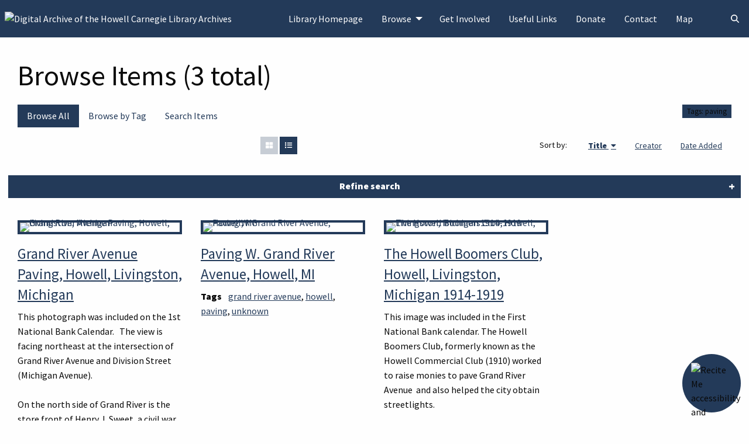

--- FILE ---
content_type: text/html; charset=utf-8
request_url: https://archives.howelllibrary.org/items/browse?tags=paving&sort_field=Dublin+Core%2CTitle
body_size: 7775
content:
<!DOCTYPE html>
<html lang="en-US">
<head>
    <meta charset="utf-8">
    <meta name="viewport" content="width=device-width, initial-scale=1">
                <meta name="description" content="The digital archive of the Howell Carnegie Library Archives. Contains civil war records, obituaries, birth/marriage/death records, newspapers, photos,  videos, audio, township abstracts, directories, house histories, maps and historic books." />
        <meta name="generator" content="Zurb Foundation 6" class="foundation-mq">
        <title>Browse Items &middot; Digital Archive of the Howell Carnegie Library Archives</title>

    <link rel="alternate" type="application/rss+xml" title="Omeka RSS Feed" href="/items/browse?tags=paving&amp;sort_field=Dublin+Core%2CTitle&amp;output=rss2" /><link rel="alternate" type="application/atom+xml" title="Omeka Atom Feed" href="/items/browse?tags=paving&amp;sort_field=Dublin+Core%2CTitle&amp;output=atom" />
    <!-- Plugin Stuff -->

    

    <!-- Stylesheets -->
    <link href="/application/views/scripts/css/public.css?v=3.2" media="screen" rel="stylesheet" type="text/css" >
<link href="/plugins/Facets/views/public/css/facets.css?v=3.2" media="all" rel="stylesheet" type="text/css" >
<link href="/plugins/Geolocation/views/shared/javascripts/leaflet/leaflet.css?v=3.2.3" media="" rel="stylesheet" type="text/css" >
<link href="/plugins/Geolocation/views/shared/css/geolocation-marker.css?v=3.2.3" media="" rel="stylesheet" type="text/css" >
<link href="/application/views/scripts/css/iconfonts.css?v=3.2" media="all" rel="stylesheet" type="text/css" >
<link href="//cdnjs.cloudflare.com/ajax/libs/font-awesome/6.7.2/css/fontawesome.min.css" media="all" rel="stylesheet" type="text/css" >
<link href="/themes/hcdl-foundation/css/hcdl.css?v=3.2" media="all" rel="stylesheet" type="text/css" ><style type="text/css" media="all">
<!--
.site-title img {
max-height:80px
}

.menu a:hover {
background-color:#fff;
color:#233a59
}

a {
text-decoration:underline
}

.element-correction .add-element {
display:none
}

.element-correction {
border-bottom:none
}

.correction-current {
background-color:#efefef;
margin-left:50px;
margin-right:50px;
padding:10px
}

.correction-current-label {
color:#233a59;
font-weight:700
}

#facets-body {
padding-left:20px;
padding-right:20px
}

#facets-title {
color:#000 !important
}

.facet {
font-size:100% !important
}

.lg-backdrop, .lg-outer .lg-thumb-outer {
background-color:#fff
}

.lg-caption, .lg-toolbar .lg-icon, .lg-counter {
color:#233a59
}

#facets-container button {
background-color:#233a59;
color:#fff !important
}

.resource-grid {
clear:both
}
-->
</style>
<style type="text/css" media="all">
<!--

        .banner {
            height: auto;
            background-position: center;
        }

        @media screen and (max-width:640px) {
            .banner {
                height: auto;
            }
        }
-->
</style>
    <!-- JavaScripts -->
    <script type="text/javascript" src="//ajax.googleapis.com/ajax/libs/jquery/3.6.0/jquery.min.js"></script>
<script type="text/javascript">
    //<!--
    window.jQuery || document.write("<script type=\"text\/javascript\" src=\"\/application\/views\/scripts\/javascripts\/vendor\/jquery.js?v=3.2\" charset=\"utf-8\"><\/script>")    //-->
</script>
<script type="text/javascript" src="//ajax.googleapis.com/ajax/libs/jqueryui/1.12.1/jquery-ui.min.js"></script>
<script type="text/javascript">
    //<!--
    window.jQuery.ui || document.write("<script type=\"text\/javascript\" src=\"\/application\/views\/scripts\/javascripts\/vendor\/jquery-ui.js?v=3.2\" charset=\"utf-8\"><\/script>")    //-->
</script>
<script type="text/javascript" src="/application/views/scripts/javascripts/vendor/jquery.ui.touch-punch.js"></script>
<script type="text/javascript">
    //<!--
    jQuery.noConflict();    //-->
</script>
<script type="text/javascript" src="/themes/hcdl-foundation/javascripts/browse.js?v=3.2"></script>
<script type="text/javascript">
    //<!--
    facetsLanguage = {language: {"ShowMore":"show all","ShowLess":"show less"}};    //-->
</script>
<script type="text/javascript" src="/plugins/Facets/views/public/javascripts/facets.js?v=3.2"></script>
<script type="text/javascript" src="/plugins/Geolocation/views/shared/javascripts/leaflet/leaflet.js?v=3.2.3"></script>
<script type="text/javascript" src="/plugins/Geolocation/views/shared/javascripts/leaflet/leaflet-providers.js?v=3.2.3"></script>
<script type="text/javascript" src="/plugins/Geolocation/views/shared/javascripts/map.js?v=3.2.3"></script>
<script type="text/javascript" src="/application/views/scripts/javascripts/globals.js?v=3.2"></script>
<script type="text/javascript" src="/themes/hcdl-foundation/javascripts/app.js?v=3.2"></script>
<script type="text/javascript" src="//cdnjs.cloudflare.com/ajax/libs/font-awesome/6.7.2/js/all.min.js"></script>
<script type="text/javascript" src="//cdn.jsdelivr.net/npm/foundation-sites@6.5.3/dist/js/foundation.min.js"></script></head>
<body class="items browse togglegrid horizontal-menu">
    <a href="#content" id="skipnav">Skip to main content</a>
    <!-- Google Tag Manager -->
<noscript><iframe src="//www.googletagmanager.com/ns.html?id=GTM-M9JLP9T"
                  height="0" width="0" style="display:none;visibility:hidden"></iframe></noscript>
<script>window.dataLayer = window.dataLayer || [];
  function gtag(){dataLayer.push(arguments);}
  (function(w,d,s,l,i){w[l]=w[l]||[];w[l].push({'gtm.start':
        new Date().getTime(),event:'gtm.js'});var f=d.getElementsByTagName(s)[0],
        j=d.createElement(s),dl=l!='dataLayer'?'&l='+l:'';j.async=true;j.src=
        '//www.googletagmanager.com/gtm.js?id='+i+dl;f.parentNode.insertBefore(j,f);
    })(window,document,'script','dataLayer','GTM-M9JLP9T');</script>
<!-- End Google Tag Manager -->    <div id="offCanvas" class="off-canvas position-left" data-off-canvas>
        <ul id="vertical-top-nav" class="vertical menu accordion-menu" data-accordion-menu data-submenu-toggle="true">
                                                        <li>
                <a 
                    class="nav-header" 
                    href="https://howelllibrary.org"
                                        >
                                                <span class=""></span>
                                        Library Homepage                </a>
            </li>
                                                                                <li class="dropdown active">
                    <a class="dropdown-toggle" data-toggle="dropdown" href="/browse">
                        Browse                        <b class="caret"></b>
                    </a>
                    <ul class="menu vertical nested">
                                                                                                            <li class="active">
                                <a 
                                    href="/items/browse"
                                     >
                                                                                <span class=""></span>
                                                                        Browse Items                                </a>
                            </li>
                                                                                                            <li>
                                <a 
                                    href="/collections/browse"
                                     >
                                                                                <span class=""></span>
                                                                        Browse Collections                                </a>
                            </li>
                                                                                                            <li>
                                <a 
                                    href="/exhibits"
                                     >
                                                                                <span class=""></span>
                                                                        Browse Exhibits                                </a>
                            </li>
                                            </ul>
                </li>   
                                                                            <li>
                <a 
                    class="nav-header" 
                    href="/get-involved"
                                        >
                                                <span class=""></span>
                                        Get Involved                </a>
            </li>
                                                                <li>
                <a 
                    class="nav-header" 
                    href="/useful-links"
                                        >
                                                <span class=""></span>
                                        Useful Links                </a>
            </li>
                                                                <li>
                <a 
                    class="nav-header" 
                    href="https://howelllibrary.org/policies/gifts-donations/donate/"
                                        >
                                                <span class=""></span>
                                        Donate                </a>
            </li>
                                                                <li>
                <a 
                    class="nav-header" 
                    href="/contact"
                                        >
                                                <span class=""></span>
                                        Contact                </a>
            </li>
                                                                        <li>
                <a 
                    class="nav-header" 
                    href="/geolocation/map/browse"
                                        >
                                                <span class=""></span>
                                        Map                </a>
            </li>
            </ul>
    </div>
    <div class="off-canvas-content" data-off-canvas-content>
    <header aria-label="Header">
                    <div class="top-bar">
    <div class="top-bar-left">
        <nav class="title-bar" data-responsive-toggle="primary-nav" data-hide-for="large" aria-label="Mobile navigation">
            <button class="menu-toggle" type="button" data-toggle="offCanvas" aria-label="Menu"><i class="fas fa-bars"></i></button>
        </nav>
        <div class="site-title">
            <a href="https://archives.howelllibrary.org" class="site-title hide-for-small-only" title="Logo"><img src="https://archives.howelllibrary.org/files/theme_uploads/d879fe246ef9a4c9e511c585a8b8afb2.jpg" alt="Digital Archive of the Howell Carnegie Library Archives" /></a>
            <a href="https://archives.howelllibrary.org" class="show-for-small-only" title="Logo">Digital Archive of the Howell Carnegie Library Archives</a>
        </div>
    </div>
    <nav id="primary-nav" class="top-bar-right" aria-label="Main">
        <div class="flex-fix">
          <ul id="dropdown-top-nav" class="dropdown menu" data-dropdown-menu>
                                                        <li>
                <a 
                    class="nav-header" 
                    href="https://howelllibrary.org"
                                        >
                                                <span class=""></span>
                                        Library Homepage                </a>
            </li>
                                                                                <li class="dropdown active">
                    <a class="dropdown-toggle" data-toggle="dropdown" href="/browse">
                        Browse                        <b class="caret"></b>
                    </a>
                    <ul class="menu vertical nested">
                                                                                                            <li class="active">
                                <a 
                                    href="/items/browse"
                                     >
                                                                                <span class=""></span>
                                                                        Browse Items                                </a>
                            </li>
                                                                                                            <li>
                                <a 
                                    href="/collections/browse"
                                     >
                                                                                <span class=""></span>
                                                                        Browse Collections                                </a>
                            </li>
                                                                                                            <li>
                                <a 
                                    href="/exhibits"
                                     >
                                                                                <span class=""></span>
                                                                        Browse Exhibits                                </a>
                            </li>
                                            </ul>
                </li>   
                                                                            <li>
                <a 
                    class="nav-header" 
                    href="/get-involved"
                                        >
                                                <span class=""></span>
                                        Get Involved                </a>
            </li>
                                                                <li>
                <a 
                    class="nav-header" 
                    href="/useful-links"
                                        >
                                                <span class=""></span>
                                        Useful Links                </a>
            </li>
                                                                <li>
                <a 
                    class="nav-header" 
                    href="https://howelllibrary.org/policies/gifts-donations/donate/"
                                        >
                                                <span class=""></span>
                                        Donate                </a>
            </li>
                                                                <li>
                <a 
                    class="nav-header" 
                    href="/contact"
                                        >
                                                <span class=""></span>
                                        Contact                </a>
            </li>
                                                                        <li>
                <a 
                    class="nav-header" 
                    href="/geolocation/map/browse"
                                        >
                                                <span class=""></span>
                                        Map                </a>
            </li>
            </ul>
        </div>
    </nav>
    <button type="button" class="search-toggle closed button" aria-controls="search-form" aria-expanded="false" aria-label="Search"><i class="fas fa-search"></i></button>
</div>                        <div id="search-container" class="grid-x closed">
                        <form id="search-form" name="search-form" role="search" action="/search" aria-label="Search" method="get">        <button type="button" class="advanced-toggle button" aria-controls="advanced-form" aria-expanded="false" aria-label="Advanced options"></button>
    <div id="advanced-form" class="closed">
        <fieldset id="query-types" aria-label="Search using this query type:"><legend>Query Type:</legend>
            <label><input type="radio" name="query_type" id="query_type-keyword" value="keyword" checked="checked" role="radio">Keyword</label><label><input type="radio" name="query_type" id="query_type-boolean" value="boolean" role="radio">Boolean</label><label><input type="radio" name="query_type" id="query_type-exact_match" value="exact_match" role="radio">Exact match</label>        </fieldset>
                <fieldset id="record-types" aria-label="Search only these record types:"><legend>Record Types:</legend>
                        <input type="checkbox" name="record_types[]" id="record_types-Item" value="Item" checked="checked" role="checkbox"> <label for="record_types-Item">Item</label>                        <input type="checkbox" name="record_types[]" id="record_types-File" value="File" checked="checked" role="checkbox"> <label for="record_types-File">File</label>                        <input type="checkbox" name="record_types[]" id="record_types-Collection" value="Collection" checked="checked" role="checkbox"> <label for="record_types-Collection">Collection</label>                        <input type="checkbox" name="record_types[]" id="record_types-Exhibit" value="Exhibit" checked="checked" role="checkbox"> <label for="record_types-Exhibit">Exhibit</label>                        <input type="checkbox" name="record_types[]" id="record_types-ExhibitPage" value="ExhibitPage" checked="checked" role="checkbox"> <label for="record_types-ExhibitPage">Exhibit Page</label>                        <input type="checkbox" name="record_types[]" id="record_types-SimplePagesPage" value="SimplePagesPage" checked="checked" role="checkbox"> <label for="record_types-SimplePagesPage">Simple Page</label>                    </fieldset>
                <p><a href="/items/search?tags=paving&amp;sort_field=Dublin+Core%2CTitle">Advanced Search (Items only)</a></p>
    </div>
        <input type="text" name="query" id="query" value="" title="Query" role="textbox" aria-label="Query" placeholder="Enter a search term" class="cell large-11">    <button id="submit_search" class="button cell large-1" name="submit_search" type="submit" title="Submit Search" value="Submit"><span class="o-icon-search" aria-hidden="true"></span></button>
</form>
                    </div>
    </header>


    <main id="content" aria-label="Content">
        <a href="https://archives.howelllibrary.org" class="site-title print-only" title="Logo"><img src="https://archives.howelllibrary.org/files/theme_uploads/d879fe246ef9a4c9e511c585a8b8afb2.jpg" alt="Digital Archive of the Howell Carnegie Library Archives" /></a>
        <div class="grid-container">
        
<h1>Browse Items (3 total)</h1>

<nav class="items-nav navigation secondary-nav">
    <div class="top-bar-left">
        <ul class="dropdown">
    <li class="active">
        <a href="/items/browse">Browse All</a>
    </li>
    <li>
        <a href="/items/tags">Browse by Tag</a>
    </li>
    <li>
        <a href="/items/search">Search Items</a>
    </li>
</ul>    </div>
    <div class="top-bar-right">
        <div id="item-filters"><ul><li class="tags">Tags: paving</li></ul></div>    </div>
</nav>

<div class="browse-control-mobile">
<button type="button" class="browse-toggle closed">Tools</button>
</div>

<div class="browse-controls closed">
    <div class="top-bar-left">
            </div>
        <div class="layout-toggle">
        <button type="button" aria-label="Grid" title="Grid" class="grid o-icon-grid" disabled></button>
        <button type="button" aria-label="List" title="List" class="list o-icon-list" ></button>
    </div>
        <div class="top-bar-right">
                
                <div id="sort-links">
            <span class="sort-label">Sort by: </span><ul id="sort-links-list"><li class="sorting asc" ><a href="/items/browse?tags=paving&amp;sort_field=Dublin+Core%2CTitle&amp;sort_dir=d" title="Sorting ascending">Title <span role="presentation" class="sort-icon"></span></a></li><li  ><a href="/items/browse?tags=paving&amp;sort_field=Dublin+Core%2CCreator" title="Sort ascending">Creator <span role="presentation" class="sort-icon"></span></a></li><li  ><a href="/items/browse?tags=paving&amp;sort_field=added" title="Sort ascending">Date Added <span role="presentation" class="sort-icon"></span></a></li></ul>        </div>
        
            </div>
</div>

<ul class="resources resource-grid">

<div id="facets-container" class="facets-layout-horizontal">
	<button id="facets-title" class="facets-collapsed">Refine search</button>
	<div id="facets-body">
		<p class="description">Select values for one or more Elements to narrow down your search.</p>
		
		<form action="index.html" method="post" class="flex">
			<div id="facets-field-49" class="facets-container-horizontal">
<label for="49">Subject</label>
<div class="select-arrow"><select id="49" class="facet" name="49"><option value="">Select...</option><option value="Commerce" data-url="/items/browse?advanced%5B0%5D%5Belement_id%5D=49&advanced%5B0%5D%5Btype%5D=is+exactly&advanced%5B0%5D%5Bterms%5D=Commerce&tags=paving">Commerce (1)</option><option value="Streets" data-url="/items/browse?advanced%5B0%5D%5Belement_id%5D=49&advanced%5B0%5D%5Btype%5D=is+exactly&advanced%5B0%5D%5Bterms%5D=Streets&tags=paving">Streets (1)</option></select></div>
</div>
<div id="facets-field-40" class="facets-container-horizontal">
<label for="40">Date</label>
<div class="select-arrow"><select id="40" class="facet" name="40"><option value="">Select...</option><option value="1914" data-url="/items/browse?advanced%5B0%5D%5Belement_id%5D=40&advanced%5B0%5D%5Btype%5D=starts+with&advanced%5B0%5D%5Bterms%5D=1914&tags=paving">1914 (1)</option></select></div>
</div>
<div id="facets-field-item-type" class="facets-container-horizontal">
<label for="item-type">Item Type</label>
<div class="select-arrow"><select class="facet" id='item-type' name="item-type"><option value="">Select...</option><option value="6" data-url="/items/browse?tags=paving&type=6">Still Image (3)</option></select></div>
</div>
<div id="facets-field-collection" class="facets-container-horizontal">
<label for="collection">Collection</label>
<div class="select-arrow"><select class="facet" id='collection' name="collection"><option value="">Select...</option><option value="12" data-url="/items/browse?tags=paving&collection=12">Photos - Places (3)</option></select></div>
</div>
<div id="facets-field-tags" class="facets-container-horizontal">
<label for="tags">Tags</label>
<div><div class="facet-checkbox"><input type="checkbox" id="paving" name="paving" value="" role='checkbox' data-url="/items/browse?" aria-checked='true' checked><label for="paving"><strong>paving</strong></label></div><div class="facet-checkbox"><input type="checkbox" value="bank"  name="bank" role='checkbox' id="bank" data-url="/items/browse?tags=paving%2Cbank" aria-checked='false'><label for="bank">bank<span class="facet-checkbox-count"> (1)</span></label></div><div class="facet-checkbox"><input type="checkbox" value="chamber of commerce"  name="chamberofcommerce" role='checkbox' id="chamberofcommerce" data-url="/items/browse?tags=paving%2Cchamber+of+commerce" aria-checked='false'><label for="chamberofcommerce">chamber of commerce<span class="facet-checkbox-count"> (1)</span></label></div><div class="facet-checkbox"><input type="checkbox" value="grand river avenue"  name="grandriveravenue" role='checkbox' id="grandriveravenue" data-url="/items/browse?tags=paving%2Cgrand+river+avenue" aria-checked='false'><label for="grandriveravenue">grand river avenue<span class="facet-checkbox-count"> (2)</span></label></div><div class="facet-checkbox"><input type="checkbox" value="grocery"  name="grocery" role='checkbox' id="grocery" data-url="/items/browse?tags=paving%2Cgrocery" aria-checked='false'><label for="grocery">grocery<span class="facet-checkbox-count"> (1)</span></label></div><div class="facet-checkbox"><input type="checkbox" value="howell"  name="howell" role='checkbox' id="howell" data-url="/items/browse?tags=paving%2Chowell" aria-checked='false'><label for="howell">howell<span class="facet-checkbox-count"> (3)</span></label></div><div class="facet-checkbox"><input type="checkbox" value="street"  name="street" role='checkbox' id="street" data-url="/items/browse?tags=paving%2Cstreet" aria-checked='false'><label for="street">street<span class="facet-checkbox-count"> (2)</span></label></div><div class="facet-checkbox"><input type="checkbox" value="unknown"  name="unknown" role='checkbox' id="unknown" data-url="/items/browse?tags=paving%2Cunknown" aria-checked='false'><label for="unknown">unknown<span class="facet-checkbox-count"> (2)</span></label></div></div>
</div>
		</form>
	</div>
</div>
<li class="item resource ">
        <div class="resource-image ">
        <a href="/items/show/5090" class="thumbnail"><img alt="Grand River Avenue Paving, Howell, Livingston, Michigan" src="https://archives.howelllibrary.org/files/square_thumbnails/3c4c9ddb25f7b8ac7013ab02181d260f.jpg"></a>    </div>
        <div class="resource-meta ">
        <h4>
            <a href="/items/show/5090" class="permalink">Grand River Avenue Paving, Howell, Livingston, Michigan</a>                    </h4>
                <div class="description full">This photograph was included on the 1st National Bank Calendar.   The view is  facing northeast at the intersection of Grand River Avenue and Division Street (Michigan Avenue). <br /><br />On the north side of Grand River is the store front of Henry J. Sweet, a civil war veteran and proprieter of this grocery store.<br /><br />Date unknown</div>
                        <div class="tags"><span class="tags-label"><strong>Tags</strong></span> <a href="/items/browse?tags=bank" rel="tag">bank</a>, <a href="/items/browse?tags=grocery" rel="tag">grocery</a>, <a href="/items/browse?tags=howell" rel="tag">howell</a>, <a href="/items/browse?tags=paving" rel="tag">paving</a>, <a href="/items/browse?tags=street" rel="tag">street</a></div>
            
        <span class="Z3988" title="ctx_ver=Z39.88-2004&amp;rft_val_fmt=info%3Aofi%2Ffmt%3Akev%3Amtx%3Adc&amp;rfr_id=info%3Asid%2Fomeka.org%3Agenerator&amp;rft.subject=Streets&amp;rft.description=This+photograph+was+included+on+the+1st+National+Bank+Calendar.%C2%A0+%C2%A0The+view+is%C2%A0+facing+northeast+at+the+intersection+of+Grand+River+Avenue+and+Division+Street+%28Michigan+Avenue%29.%C2%A0On+the+north+side+of+Grand+River+is+the+store+front+of+Henry+J.+Sweet%2C+a+civil+war+veteran+and+proprieter+of+this+grocery+store.Date+unknown&amp;rft.format=image%2Fjpeg&amp;rft.rights=Copyright+Undetermined&amp;rft.title=Grand+River+Avenue+Paving%2C+Howell%2C+Livingston%2C+Michigan&amp;rft.type=Still+Image&amp;rft.identifier=https%3A%2F%2Farchives.howelllibrary.org%2Fitems%2Fshow%2F5090" aria-hidden="true"></span>    </div>
</li>
<li class="item resource ">
        <div class="resource-image ">
        <a href="/items/show/9376" class="thumbnail"><img alt="Paving W. Grand River Avenue, Howell, MI" src="https://archives.howelllibrary.org/files/square_thumbnails/08265639185c5c32b10a2050de4e0a54.jpg"></a>    </div>
        <div class="resource-meta ">
        <h4>
            <a href="/items/show/9376" class="permalink">Paving W. Grand River Avenue, Howell, MI</a>                    </h4>
                        <div class="tags"><span class="tags-label"><strong>Tags</strong></span> <a href="/items/browse?tags=grand+river+avenue" rel="tag">grand river avenue</a>, <a href="/items/browse?tags=howell" rel="tag">howell</a>, <a href="/items/browse?tags=paving" rel="tag">paving</a>, <a href="/items/browse?tags=unknown" rel="tag">unknown</a></div>
            
        <span class="Z3988" title="ctx_ver=Z39.88-2004&amp;rft_val_fmt=info%3Aofi%2Ffmt%3Akev%3Amtx%3Adc&amp;rfr_id=info%3Asid%2Fomeka.org%3Agenerator&amp;rft.format=image%2Fjpeg&amp;rft.title=Paving+W.+Grand+River+Avenue%2C+Howell%2C+MI&amp;rft.type=Still+Image&amp;rft.identifier=https%3A%2F%2Farchives.howelllibrary.org%2Fitems%2Fshow%2F9376" aria-hidden="true"></span>    </div>
</li>
<li class="item resource ">
        <div class="resource-image ">
        <a href="/items/show/5094" class="thumbnail"><img alt="The Howell Boomers Club, Howell, Livingston, Michigan 1914-1919" src="https://archives.howelllibrary.org/files/square_thumbnails/324a2dc3b133e8efa2c1e69412afb2cb.jpg"></a>    </div>
        <div class="resource-meta ">
        <h4>
            <a href="/items/show/5094" class="permalink">The Howell Boomers Club, Howell, Livingston, Michigan 1914-1919</a>                    </h4>
                <div class="description full">This image was included in the First National Bank calendar. The Howell Boomers Club, formerly known as the Howell Commercial Club (1910) worked to raise monies to pave Grand River Avenue  and also helped the city obtain streetlights.<br /><br />The "Great Wolverine Pavedway" was a brick road connecting Lansing to Detroit, Grand River Avenue as it passed through Howell.<br /><br />Between 1919 and 1948, the Howell Boomers Club became the Howell Board of Commerce, and in 1949, it reorganized as the Howell Chamber of Commerce.<br /><br />Car also has sign "We Just Got Married". unknown people<br /><br /><a href="https://livingstondaily.newspapers.com/image/455224533/?terms=wolverine%20paving%20parade&amp;match=1" target="_blank" rel="noreferrer noopener">Read the February 8, 1998 The Brighton Argus &amp; the Livingston County Press article to learn of Grand River Ave history.</a></div>
                        <div class="tags"><span class="tags-label"><strong>Tags</strong></span> <a href="/items/browse?tags=chamber+of+commerce" rel="tag">chamber of commerce</a>, <a href="/items/browse?tags=grand+river+avenue" rel="tag">grand river avenue</a>, <a href="/items/browse?tags=howell" rel="tag">howell</a>, <a href="/items/browse?tags=paving" rel="tag">paving</a>, <a href="/items/browse?tags=street" rel="tag">street</a>, <a href="/items/browse?tags=unknown" rel="tag">unknown</a></div>
            
        <span class="Z3988" title="ctx_ver=Z39.88-2004&amp;rft_val_fmt=info%3Aofi%2Ffmt%3Akev%3Amtx%3Adc&amp;rfr_id=info%3Asid%2Fomeka.org%3Agenerator&amp;rft.subject=Commerce&amp;rft.description=This+image+was+included+in+the+First+National+Bank+calendar.+The+Howell+Boomers+Club%2C+formerly+known+as+the+Howell+Commercial+Club+%281910%29+worked+to+raise+monies+to+pave+Grand+River+Avenue%C2%A0+and+also+helped+the+city+obtain+streetlights.The+%22Great+Wolverine+Pavedway%22+was+a+brick+road+connecting+Lansing+to+Detroit%2C+Grand+River+Avenue+as+it+passed+through+Howell.Between+1919+and+1948%2C+the+Howell+Boomers+Club+became+the+Howell+Board+of+Commerce%2C+and+in+1949%2C+it+reorganized+as+the+Howell+Chamber+of%E2%80%A6&amp;rft.date=1914-1919&amp;rft.format=image%2Fjpeg&amp;rft.rights=No+Copyright+-+United+States&amp;rft.title=The+Howell+Boomers+Club%2C+Howell%2C+Livingston%2C+Michigan+1914-1919&amp;rft.type=Still+Image&amp;rft.identifier=https%3A%2F%2Farchives.howelllibrary.org%2Fitems%2Fshow%2F5094" aria-hidden="true"></span>    </div>
</li>
</ul>
<div class="browse-controls">
</div>
<div id="outputs">
    <span class="outputs-label">Output Formats</span>
                <p id="output-format-list">
        <a href="/items/browse?tags=paving&amp;sort_field=Dublin+Core%2CTitle&amp;output=atom">atom</a>, <a href="/items/browse?tags=paving&amp;sort_field=Dublin+Core%2CTitle&amp;output=csv">csv</a>, <a href="/items/browse?tags=paving&amp;sort_field=Dublin+Core%2CTitle&amp;output=dcmes-xml">dcmes-xml</a>, <a href="/items/browse?tags=paving&amp;sort_field=Dublin+Core%2CTitle&amp;output=json">json</a>, <a href="/items/browse?tags=paving&amp;sort_field=Dublin+Core%2CTitle&amp;output=omeka-xml">omeka-xml</a>, <a href="/items/browse?tags=paving&amp;sort_field=Dublin+Core%2CTitle&amp;output=rss2">rss2</a>        </p>
    </div>

    </main><!-- end content -->

    <footer aria-label="Footer">

        <div id="footer-text">
                        <span>Copyright 2021 Howell Carnegie District Library | All Rights Reserved | </span><a href="https://howelllibrary.org/policies/">Policies</a>                        
                    </div>

        
    </footer><!-- end footer -->
    </div><!-- end off canvas content -->

    <script type="text/javascript">
    jQuery(document).ready(function () {
        Omeka.skipNav();
        jQuery(document).foundation();
    });
    </script>

<script>
        // Location of your button image:
        var buttonSrc = "/files/theme_uploads/reciteme_button.png";
    </script>
    <style>
        #reciteme-button {
            /* Button Styling and Placement */
            background: #233a59;
            width: 100px;
            height: 100px;
            bottom: 14px;
            right: 14px;

            position: fixed;
            border-radius: 50%;
            z-index: 100;
            cursor: pointer;
        }
        #reciteme-button:hover {
            /* Hover Color */
            background: #924b49;
        }
        #reciteme-button img {
            /** Button Image Size */
            width: 70px;
            height: 70px;

            position: absolute;
            top: 50%;
            left: 50%;
            transform: translate(-50%, -50%);
        }
    </style>
    <script>
        var serviceUrl = "//uswestapi.reciteme.com/asset/js?key=";
        var serviceKey = "5e54cd6adf85634413574bfe025e6b1f86979783";
        var options = {};  // Options can be added as needed
        var autoLoad = false;
        var enableFragment = "#reciteEnable";
        var loaded = [], frag = !1; window.location.hash === enableFragment && (frag = !0); function loadScript(c, b) { var a = document.createElement("script"); a.type = "text/javascript"; a.readyState ? a.onreadystatechange = function () { if ("loaded" == a.readyState || "complete" == a.readyState) a.onreadystatechange = null, void 0 != b && b() } : void 0 != b && (a.onload = function () { b() }); a.src = c; document.getElementsByTagName("head")[0].appendChild(a) } function _rc(c) { c += "="; for (var b = document.cookie.split(";"), a = 0; a < b.length; a++) { for (var d = b[a]; " " == d.charAt(0);)d = d.substring(1, d.length); if (0 == d.indexOf(c)) return d.substring(c.length, d.length) } return null } function loadService(c) { for (var b = serviceUrl + serviceKey, a = 0; a < loaded.length; a++)if (loaded[a] == b) return; loaded.push(b); loadScript(serviceUrl + serviceKey, function () { "function" === typeof _reciteLoaded && _reciteLoaded(); "function" == typeof c && c(); Recite.load(options); Recite.Event.subscribe("Recite:load", function () { Recite.enable() }) }) } "true" == _rc("Recite.Persist") && loadService(); if (autoLoad && "false" != _rc("Recite.Persist") || frag) document.addEventListener ? document.addEventListener("DOMContentLoaded", function (c) { loadService() }) : loadService();

        // Floating Button:
        function _reciteLoaded() {
            if (reciteMeButton && reciteMeButton.parentNode) {
                reciteMeButton.parentNode.removeChild(reciteMeButton); 
            }
        }

        var reciteMeButton;
        function _createReciteButton() {
            var buttonParentSelector = "body";
            var buttonContainer = document.createElement("div");
            var buttonImage = document.createElement("img");
            var buttonAlt = "Recite Me accessibility and Language Support";
            var buttonTitle = "Launch Recite Me";

            buttonContainer.setAttribute("id", "reciteme-button");
            buttonContainer.setAttribute("alt", buttonAlt);
            buttonContainer.setAttribute("title", buttonTitle);
            buttonImage.setAttribute("alt", buttonAlt);
            buttonImage.setAttribute("title", buttonTitle);
            buttonImage.setAttribute("src", buttonSrc);
            buttonContainer.appendChild(buttonImage);
            var buttonParent = document.querySelector(buttonParentSelector);
            buttonParent.appendChild(buttonContainer);
            buttonContainer.addEventListener("click", function () {
                loadService();
                return false;
            });
            reciteMeButton = buttonContainer;
        }
        _createReciteButton();
    </script></body>
</html>


--- FILE ---
content_type: text/javascript
request_url: https://archives.howelllibrary.org/themes/hcdl-foundation/javascripts/app.js?v=3.2
body_size: 287
content:
(function ($) {
  $(document).ready(function() {
      $('.search-toggle').click(function() {
        $('#search-container').toggleClass('open').toggleClass('closed');
      });

     $('.advanced-toggle').click(function() {
        $('#advanced-form').toggleClass('open');
        $(this).toggleClass('open');

        if ($(this).hasClass('open')) {
          $('#advanced-form input').first().focus();
        }
     });

      var acc = document.getElementsByClassName("accordion");
      var i;

      for (i = 0; i < acc.length; i++) {
        acc[i].addEventListener("click", function() {
          /* Toggle between adding and removing the "active" class,
          to highlight the button that controls the panel */
          this.classList.toggle("active");

          /* Toggle between hiding and showing the active panel */
          var panel = this.nextElementSibling;
          if (panel.style.display === "block") {
            panel.style.display = "none";
          } else {
            panel.style.display = "block";
          }
        });
      }
  });
})(jQuery)